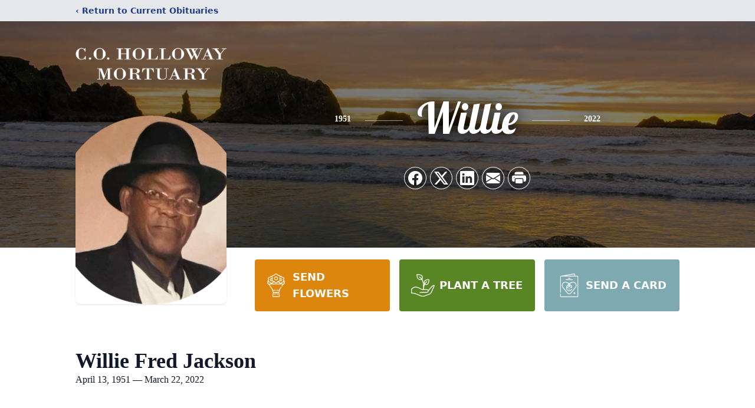

--- FILE ---
content_type: text/html; charset=utf-8
request_url: https://www.google.com/recaptcha/enterprise/anchor?ar=1&k=6LcgibMfAAAAAKp4ql3sGJHDhEcsr1CB6m7RB1wO&co=aHR0cHM6Ly93d3cuY29ob2xsb3dheW1vcnR1YXJ5LmNvbTo0NDM.&hl=en&type=image&v=PoyoqOPhxBO7pBk68S4YbpHZ&theme=light&size=invisible&badge=bottomright&anchor-ms=20000&execute-ms=30000&cb=y6452o5xdfw4
body_size: 48747
content:
<!DOCTYPE HTML><html dir="ltr" lang="en"><head><meta http-equiv="Content-Type" content="text/html; charset=UTF-8">
<meta http-equiv="X-UA-Compatible" content="IE=edge">
<title>reCAPTCHA</title>
<style type="text/css">
/* cyrillic-ext */
@font-face {
  font-family: 'Roboto';
  font-style: normal;
  font-weight: 400;
  font-stretch: 100%;
  src: url(//fonts.gstatic.com/s/roboto/v48/KFO7CnqEu92Fr1ME7kSn66aGLdTylUAMa3GUBHMdazTgWw.woff2) format('woff2');
  unicode-range: U+0460-052F, U+1C80-1C8A, U+20B4, U+2DE0-2DFF, U+A640-A69F, U+FE2E-FE2F;
}
/* cyrillic */
@font-face {
  font-family: 'Roboto';
  font-style: normal;
  font-weight: 400;
  font-stretch: 100%;
  src: url(//fonts.gstatic.com/s/roboto/v48/KFO7CnqEu92Fr1ME7kSn66aGLdTylUAMa3iUBHMdazTgWw.woff2) format('woff2');
  unicode-range: U+0301, U+0400-045F, U+0490-0491, U+04B0-04B1, U+2116;
}
/* greek-ext */
@font-face {
  font-family: 'Roboto';
  font-style: normal;
  font-weight: 400;
  font-stretch: 100%;
  src: url(//fonts.gstatic.com/s/roboto/v48/KFO7CnqEu92Fr1ME7kSn66aGLdTylUAMa3CUBHMdazTgWw.woff2) format('woff2');
  unicode-range: U+1F00-1FFF;
}
/* greek */
@font-face {
  font-family: 'Roboto';
  font-style: normal;
  font-weight: 400;
  font-stretch: 100%;
  src: url(//fonts.gstatic.com/s/roboto/v48/KFO7CnqEu92Fr1ME7kSn66aGLdTylUAMa3-UBHMdazTgWw.woff2) format('woff2');
  unicode-range: U+0370-0377, U+037A-037F, U+0384-038A, U+038C, U+038E-03A1, U+03A3-03FF;
}
/* math */
@font-face {
  font-family: 'Roboto';
  font-style: normal;
  font-weight: 400;
  font-stretch: 100%;
  src: url(//fonts.gstatic.com/s/roboto/v48/KFO7CnqEu92Fr1ME7kSn66aGLdTylUAMawCUBHMdazTgWw.woff2) format('woff2');
  unicode-range: U+0302-0303, U+0305, U+0307-0308, U+0310, U+0312, U+0315, U+031A, U+0326-0327, U+032C, U+032F-0330, U+0332-0333, U+0338, U+033A, U+0346, U+034D, U+0391-03A1, U+03A3-03A9, U+03B1-03C9, U+03D1, U+03D5-03D6, U+03F0-03F1, U+03F4-03F5, U+2016-2017, U+2034-2038, U+203C, U+2040, U+2043, U+2047, U+2050, U+2057, U+205F, U+2070-2071, U+2074-208E, U+2090-209C, U+20D0-20DC, U+20E1, U+20E5-20EF, U+2100-2112, U+2114-2115, U+2117-2121, U+2123-214F, U+2190, U+2192, U+2194-21AE, U+21B0-21E5, U+21F1-21F2, U+21F4-2211, U+2213-2214, U+2216-22FF, U+2308-230B, U+2310, U+2319, U+231C-2321, U+2336-237A, U+237C, U+2395, U+239B-23B7, U+23D0, U+23DC-23E1, U+2474-2475, U+25AF, U+25B3, U+25B7, U+25BD, U+25C1, U+25CA, U+25CC, U+25FB, U+266D-266F, U+27C0-27FF, U+2900-2AFF, U+2B0E-2B11, U+2B30-2B4C, U+2BFE, U+3030, U+FF5B, U+FF5D, U+1D400-1D7FF, U+1EE00-1EEFF;
}
/* symbols */
@font-face {
  font-family: 'Roboto';
  font-style: normal;
  font-weight: 400;
  font-stretch: 100%;
  src: url(//fonts.gstatic.com/s/roboto/v48/KFO7CnqEu92Fr1ME7kSn66aGLdTylUAMaxKUBHMdazTgWw.woff2) format('woff2');
  unicode-range: U+0001-000C, U+000E-001F, U+007F-009F, U+20DD-20E0, U+20E2-20E4, U+2150-218F, U+2190, U+2192, U+2194-2199, U+21AF, U+21E6-21F0, U+21F3, U+2218-2219, U+2299, U+22C4-22C6, U+2300-243F, U+2440-244A, U+2460-24FF, U+25A0-27BF, U+2800-28FF, U+2921-2922, U+2981, U+29BF, U+29EB, U+2B00-2BFF, U+4DC0-4DFF, U+FFF9-FFFB, U+10140-1018E, U+10190-1019C, U+101A0, U+101D0-101FD, U+102E0-102FB, U+10E60-10E7E, U+1D2C0-1D2D3, U+1D2E0-1D37F, U+1F000-1F0FF, U+1F100-1F1AD, U+1F1E6-1F1FF, U+1F30D-1F30F, U+1F315, U+1F31C, U+1F31E, U+1F320-1F32C, U+1F336, U+1F378, U+1F37D, U+1F382, U+1F393-1F39F, U+1F3A7-1F3A8, U+1F3AC-1F3AF, U+1F3C2, U+1F3C4-1F3C6, U+1F3CA-1F3CE, U+1F3D4-1F3E0, U+1F3ED, U+1F3F1-1F3F3, U+1F3F5-1F3F7, U+1F408, U+1F415, U+1F41F, U+1F426, U+1F43F, U+1F441-1F442, U+1F444, U+1F446-1F449, U+1F44C-1F44E, U+1F453, U+1F46A, U+1F47D, U+1F4A3, U+1F4B0, U+1F4B3, U+1F4B9, U+1F4BB, U+1F4BF, U+1F4C8-1F4CB, U+1F4D6, U+1F4DA, U+1F4DF, U+1F4E3-1F4E6, U+1F4EA-1F4ED, U+1F4F7, U+1F4F9-1F4FB, U+1F4FD-1F4FE, U+1F503, U+1F507-1F50B, U+1F50D, U+1F512-1F513, U+1F53E-1F54A, U+1F54F-1F5FA, U+1F610, U+1F650-1F67F, U+1F687, U+1F68D, U+1F691, U+1F694, U+1F698, U+1F6AD, U+1F6B2, U+1F6B9-1F6BA, U+1F6BC, U+1F6C6-1F6CF, U+1F6D3-1F6D7, U+1F6E0-1F6EA, U+1F6F0-1F6F3, U+1F6F7-1F6FC, U+1F700-1F7FF, U+1F800-1F80B, U+1F810-1F847, U+1F850-1F859, U+1F860-1F887, U+1F890-1F8AD, U+1F8B0-1F8BB, U+1F8C0-1F8C1, U+1F900-1F90B, U+1F93B, U+1F946, U+1F984, U+1F996, U+1F9E9, U+1FA00-1FA6F, U+1FA70-1FA7C, U+1FA80-1FA89, U+1FA8F-1FAC6, U+1FACE-1FADC, U+1FADF-1FAE9, U+1FAF0-1FAF8, U+1FB00-1FBFF;
}
/* vietnamese */
@font-face {
  font-family: 'Roboto';
  font-style: normal;
  font-weight: 400;
  font-stretch: 100%;
  src: url(//fonts.gstatic.com/s/roboto/v48/KFO7CnqEu92Fr1ME7kSn66aGLdTylUAMa3OUBHMdazTgWw.woff2) format('woff2');
  unicode-range: U+0102-0103, U+0110-0111, U+0128-0129, U+0168-0169, U+01A0-01A1, U+01AF-01B0, U+0300-0301, U+0303-0304, U+0308-0309, U+0323, U+0329, U+1EA0-1EF9, U+20AB;
}
/* latin-ext */
@font-face {
  font-family: 'Roboto';
  font-style: normal;
  font-weight: 400;
  font-stretch: 100%;
  src: url(//fonts.gstatic.com/s/roboto/v48/KFO7CnqEu92Fr1ME7kSn66aGLdTylUAMa3KUBHMdazTgWw.woff2) format('woff2');
  unicode-range: U+0100-02BA, U+02BD-02C5, U+02C7-02CC, U+02CE-02D7, U+02DD-02FF, U+0304, U+0308, U+0329, U+1D00-1DBF, U+1E00-1E9F, U+1EF2-1EFF, U+2020, U+20A0-20AB, U+20AD-20C0, U+2113, U+2C60-2C7F, U+A720-A7FF;
}
/* latin */
@font-face {
  font-family: 'Roboto';
  font-style: normal;
  font-weight: 400;
  font-stretch: 100%;
  src: url(//fonts.gstatic.com/s/roboto/v48/KFO7CnqEu92Fr1ME7kSn66aGLdTylUAMa3yUBHMdazQ.woff2) format('woff2');
  unicode-range: U+0000-00FF, U+0131, U+0152-0153, U+02BB-02BC, U+02C6, U+02DA, U+02DC, U+0304, U+0308, U+0329, U+2000-206F, U+20AC, U+2122, U+2191, U+2193, U+2212, U+2215, U+FEFF, U+FFFD;
}
/* cyrillic-ext */
@font-face {
  font-family: 'Roboto';
  font-style: normal;
  font-weight: 500;
  font-stretch: 100%;
  src: url(//fonts.gstatic.com/s/roboto/v48/KFO7CnqEu92Fr1ME7kSn66aGLdTylUAMa3GUBHMdazTgWw.woff2) format('woff2');
  unicode-range: U+0460-052F, U+1C80-1C8A, U+20B4, U+2DE0-2DFF, U+A640-A69F, U+FE2E-FE2F;
}
/* cyrillic */
@font-face {
  font-family: 'Roboto';
  font-style: normal;
  font-weight: 500;
  font-stretch: 100%;
  src: url(//fonts.gstatic.com/s/roboto/v48/KFO7CnqEu92Fr1ME7kSn66aGLdTylUAMa3iUBHMdazTgWw.woff2) format('woff2');
  unicode-range: U+0301, U+0400-045F, U+0490-0491, U+04B0-04B1, U+2116;
}
/* greek-ext */
@font-face {
  font-family: 'Roboto';
  font-style: normal;
  font-weight: 500;
  font-stretch: 100%;
  src: url(//fonts.gstatic.com/s/roboto/v48/KFO7CnqEu92Fr1ME7kSn66aGLdTylUAMa3CUBHMdazTgWw.woff2) format('woff2');
  unicode-range: U+1F00-1FFF;
}
/* greek */
@font-face {
  font-family: 'Roboto';
  font-style: normal;
  font-weight: 500;
  font-stretch: 100%;
  src: url(//fonts.gstatic.com/s/roboto/v48/KFO7CnqEu92Fr1ME7kSn66aGLdTylUAMa3-UBHMdazTgWw.woff2) format('woff2');
  unicode-range: U+0370-0377, U+037A-037F, U+0384-038A, U+038C, U+038E-03A1, U+03A3-03FF;
}
/* math */
@font-face {
  font-family: 'Roboto';
  font-style: normal;
  font-weight: 500;
  font-stretch: 100%;
  src: url(//fonts.gstatic.com/s/roboto/v48/KFO7CnqEu92Fr1ME7kSn66aGLdTylUAMawCUBHMdazTgWw.woff2) format('woff2');
  unicode-range: U+0302-0303, U+0305, U+0307-0308, U+0310, U+0312, U+0315, U+031A, U+0326-0327, U+032C, U+032F-0330, U+0332-0333, U+0338, U+033A, U+0346, U+034D, U+0391-03A1, U+03A3-03A9, U+03B1-03C9, U+03D1, U+03D5-03D6, U+03F0-03F1, U+03F4-03F5, U+2016-2017, U+2034-2038, U+203C, U+2040, U+2043, U+2047, U+2050, U+2057, U+205F, U+2070-2071, U+2074-208E, U+2090-209C, U+20D0-20DC, U+20E1, U+20E5-20EF, U+2100-2112, U+2114-2115, U+2117-2121, U+2123-214F, U+2190, U+2192, U+2194-21AE, U+21B0-21E5, U+21F1-21F2, U+21F4-2211, U+2213-2214, U+2216-22FF, U+2308-230B, U+2310, U+2319, U+231C-2321, U+2336-237A, U+237C, U+2395, U+239B-23B7, U+23D0, U+23DC-23E1, U+2474-2475, U+25AF, U+25B3, U+25B7, U+25BD, U+25C1, U+25CA, U+25CC, U+25FB, U+266D-266F, U+27C0-27FF, U+2900-2AFF, U+2B0E-2B11, U+2B30-2B4C, U+2BFE, U+3030, U+FF5B, U+FF5D, U+1D400-1D7FF, U+1EE00-1EEFF;
}
/* symbols */
@font-face {
  font-family: 'Roboto';
  font-style: normal;
  font-weight: 500;
  font-stretch: 100%;
  src: url(//fonts.gstatic.com/s/roboto/v48/KFO7CnqEu92Fr1ME7kSn66aGLdTylUAMaxKUBHMdazTgWw.woff2) format('woff2');
  unicode-range: U+0001-000C, U+000E-001F, U+007F-009F, U+20DD-20E0, U+20E2-20E4, U+2150-218F, U+2190, U+2192, U+2194-2199, U+21AF, U+21E6-21F0, U+21F3, U+2218-2219, U+2299, U+22C4-22C6, U+2300-243F, U+2440-244A, U+2460-24FF, U+25A0-27BF, U+2800-28FF, U+2921-2922, U+2981, U+29BF, U+29EB, U+2B00-2BFF, U+4DC0-4DFF, U+FFF9-FFFB, U+10140-1018E, U+10190-1019C, U+101A0, U+101D0-101FD, U+102E0-102FB, U+10E60-10E7E, U+1D2C0-1D2D3, U+1D2E0-1D37F, U+1F000-1F0FF, U+1F100-1F1AD, U+1F1E6-1F1FF, U+1F30D-1F30F, U+1F315, U+1F31C, U+1F31E, U+1F320-1F32C, U+1F336, U+1F378, U+1F37D, U+1F382, U+1F393-1F39F, U+1F3A7-1F3A8, U+1F3AC-1F3AF, U+1F3C2, U+1F3C4-1F3C6, U+1F3CA-1F3CE, U+1F3D4-1F3E0, U+1F3ED, U+1F3F1-1F3F3, U+1F3F5-1F3F7, U+1F408, U+1F415, U+1F41F, U+1F426, U+1F43F, U+1F441-1F442, U+1F444, U+1F446-1F449, U+1F44C-1F44E, U+1F453, U+1F46A, U+1F47D, U+1F4A3, U+1F4B0, U+1F4B3, U+1F4B9, U+1F4BB, U+1F4BF, U+1F4C8-1F4CB, U+1F4D6, U+1F4DA, U+1F4DF, U+1F4E3-1F4E6, U+1F4EA-1F4ED, U+1F4F7, U+1F4F9-1F4FB, U+1F4FD-1F4FE, U+1F503, U+1F507-1F50B, U+1F50D, U+1F512-1F513, U+1F53E-1F54A, U+1F54F-1F5FA, U+1F610, U+1F650-1F67F, U+1F687, U+1F68D, U+1F691, U+1F694, U+1F698, U+1F6AD, U+1F6B2, U+1F6B9-1F6BA, U+1F6BC, U+1F6C6-1F6CF, U+1F6D3-1F6D7, U+1F6E0-1F6EA, U+1F6F0-1F6F3, U+1F6F7-1F6FC, U+1F700-1F7FF, U+1F800-1F80B, U+1F810-1F847, U+1F850-1F859, U+1F860-1F887, U+1F890-1F8AD, U+1F8B0-1F8BB, U+1F8C0-1F8C1, U+1F900-1F90B, U+1F93B, U+1F946, U+1F984, U+1F996, U+1F9E9, U+1FA00-1FA6F, U+1FA70-1FA7C, U+1FA80-1FA89, U+1FA8F-1FAC6, U+1FACE-1FADC, U+1FADF-1FAE9, U+1FAF0-1FAF8, U+1FB00-1FBFF;
}
/* vietnamese */
@font-face {
  font-family: 'Roboto';
  font-style: normal;
  font-weight: 500;
  font-stretch: 100%;
  src: url(//fonts.gstatic.com/s/roboto/v48/KFO7CnqEu92Fr1ME7kSn66aGLdTylUAMa3OUBHMdazTgWw.woff2) format('woff2');
  unicode-range: U+0102-0103, U+0110-0111, U+0128-0129, U+0168-0169, U+01A0-01A1, U+01AF-01B0, U+0300-0301, U+0303-0304, U+0308-0309, U+0323, U+0329, U+1EA0-1EF9, U+20AB;
}
/* latin-ext */
@font-face {
  font-family: 'Roboto';
  font-style: normal;
  font-weight: 500;
  font-stretch: 100%;
  src: url(//fonts.gstatic.com/s/roboto/v48/KFO7CnqEu92Fr1ME7kSn66aGLdTylUAMa3KUBHMdazTgWw.woff2) format('woff2');
  unicode-range: U+0100-02BA, U+02BD-02C5, U+02C7-02CC, U+02CE-02D7, U+02DD-02FF, U+0304, U+0308, U+0329, U+1D00-1DBF, U+1E00-1E9F, U+1EF2-1EFF, U+2020, U+20A0-20AB, U+20AD-20C0, U+2113, U+2C60-2C7F, U+A720-A7FF;
}
/* latin */
@font-face {
  font-family: 'Roboto';
  font-style: normal;
  font-weight: 500;
  font-stretch: 100%;
  src: url(//fonts.gstatic.com/s/roboto/v48/KFO7CnqEu92Fr1ME7kSn66aGLdTylUAMa3yUBHMdazQ.woff2) format('woff2');
  unicode-range: U+0000-00FF, U+0131, U+0152-0153, U+02BB-02BC, U+02C6, U+02DA, U+02DC, U+0304, U+0308, U+0329, U+2000-206F, U+20AC, U+2122, U+2191, U+2193, U+2212, U+2215, U+FEFF, U+FFFD;
}
/* cyrillic-ext */
@font-face {
  font-family: 'Roboto';
  font-style: normal;
  font-weight: 900;
  font-stretch: 100%;
  src: url(//fonts.gstatic.com/s/roboto/v48/KFO7CnqEu92Fr1ME7kSn66aGLdTylUAMa3GUBHMdazTgWw.woff2) format('woff2');
  unicode-range: U+0460-052F, U+1C80-1C8A, U+20B4, U+2DE0-2DFF, U+A640-A69F, U+FE2E-FE2F;
}
/* cyrillic */
@font-face {
  font-family: 'Roboto';
  font-style: normal;
  font-weight: 900;
  font-stretch: 100%;
  src: url(//fonts.gstatic.com/s/roboto/v48/KFO7CnqEu92Fr1ME7kSn66aGLdTylUAMa3iUBHMdazTgWw.woff2) format('woff2');
  unicode-range: U+0301, U+0400-045F, U+0490-0491, U+04B0-04B1, U+2116;
}
/* greek-ext */
@font-face {
  font-family: 'Roboto';
  font-style: normal;
  font-weight: 900;
  font-stretch: 100%;
  src: url(//fonts.gstatic.com/s/roboto/v48/KFO7CnqEu92Fr1ME7kSn66aGLdTylUAMa3CUBHMdazTgWw.woff2) format('woff2');
  unicode-range: U+1F00-1FFF;
}
/* greek */
@font-face {
  font-family: 'Roboto';
  font-style: normal;
  font-weight: 900;
  font-stretch: 100%;
  src: url(//fonts.gstatic.com/s/roboto/v48/KFO7CnqEu92Fr1ME7kSn66aGLdTylUAMa3-UBHMdazTgWw.woff2) format('woff2');
  unicode-range: U+0370-0377, U+037A-037F, U+0384-038A, U+038C, U+038E-03A1, U+03A3-03FF;
}
/* math */
@font-face {
  font-family: 'Roboto';
  font-style: normal;
  font-weight: 900;
  font-stretch: 100%;
  src: url(//fonts.gstatic.com/s/roboto/v48/KFO7CnqEu92Fr1ME7kSn66aGLdTylUAMawCUBHMdazTgWw.woff2) format('woff2');
  unicode-range: U+0302-0303, U+0305, U+0307-0308, U+0310, U+0312, U+0315, U+031A, U+0326-0327, U+032C, U+032F-0330, U+0332-0333, U+0338, U+033A, U+0346, U+034D, U+0391-03A1, U+03A3-03A9, U+03B1-03C9, U+03D1, U+03D5-03D6, U+03F0-03F1, U+03F4-03F5, U+2016-2017, U+2034-2038, U+203C, U+2040, U+2043, U+2047, U+2050, U+2057, U+205F, U+2070-2071, U+2074-208E, U+2090-209C, U+20D0-20DC, U+20E1, U+20E5-20EF, U+2100-2112, U+2114-2115, U+2117-2121, U+2123-214F, U+2190, U+2192, U+2194-21AE, U+21B0-21E5, U+21F1-21F2, U+21F4-2211, U+2213-2214, U+2216-22FF, U+2308-230B, U+2310, U+2319, U+231C-2321, U+2336-237A, U+237C, U+2395, U+239B-23B7, U+23D0, U+23DC-23E1, U+2474-2475, U+25AF, U+25B3, U+25B7, U+25BD, U+25C1, U+25CA, U+25CC, U+25FB, U+266D-266F, U+27C0-27FF, U+2900-2AFF, U+2B0E-2B11, U+2B30-2B4C, U+2BFE, U+3030, U+FF5B, U+FF5D, U+1D400-1D7FF, U+1EE00-1EEFF;
}
/* symbols */
@font-face {
  font-family: 'Roboto';
  font-style: normal;
  font-weight: 900;
  font-stretch: 100%;
  src: url(//fonts.gstatic.com/s/roboto/v48/KFO7CnqEu92Fr1ME7kSn66aGLdTylUAMaxKUBHMdazTgWw.woff2) format('woff2');
  unicode-range: U+0001-000C, U+000E-001F, U+007F-009F, U+20DD-20E0, U+20E2-20E4, U+2150-218F, U+2190, U+2192, U+2194-2199, U+21AF, U+21E6-21F0, U+21F3, U+2218-2219, U+2299, U+22C4-22C6, U+2300-243F, U+2440-244A, U+2460-24FF, U+25A0-27BF, U+2800-28FF, U+2921-2922, U+2981, U+29BF, U+29EB, U+2B00-2BFF, U+4DC0-4DFF, U+FFF9-FFFB, U+10140-1018E, U+10190-1019C, U+101A0, U+101D0-101FD, U+102E0-102FB, U+10E60-10E7E, U+1D2C0-1D2D3, U+1D2E0-1D37F, U+1F000-1F0FF, U+1F100-1F1AD, U+1F1E6-1F1FF, U+1F30D-1F30F, U+1F315, U+1F31C, U+1F31E, U+1F320-1F32C, U+1F336, U+1F378, U+1F37D, U+1F382, U+1F393-1F39F, U+1F3A7-1F3A8, U+1F3AC-1F3AF, U+1F3C2, U+1F3C4-1F3C6, U+1F3CA-1F3CE, U+1F3D4-1F3E0, U+1F3ED, U+1F3F1-1F3F3, U+1F3F5-1F3F7, U+1F408, U+1F415, U+1F41F, U+1F426, U+1F43F, U+1F441-1F442, U+1F444, U+1F446-1F449, U+1F44C-1F44E, U+1F453, U+1F46A, U+1F47D, U+1F4A3, U+1F4B0, U+1F4B3, U+1F4B9, U+1F4BB, U+1F4BF, U+1F4C8-1F4CB, U+1F4D6, U+1F4DA, U+1F4DF, U+1F4E3-1F4E6, U+1F4EA-1F4ED, U+1F4F7, U+1F4F9-1F4FB, U+1F4FD-1F4FE, U+1F503, U+1F507-1F50B, U+1F50D, U+1F512-1F513, U+1F53E-1F54A, U+1F54F-1F5FA, U+1F610, U+1F650-1F67F, U+1F687, U+1F68D, U+1F691, U+1F694, U+1F698, U+1F6AD, U+1F6B2, U+1F6B9-1F6BA, U+1F6BC, U+1F6C6-1F6CF, U+1F6D3-1F6D7, U+1F6E0-1F6EA, U+1F6F0-1F6F3, U+1F6F7-1F6FC, U+1F700-1F7FF, U+1F800-1F80B, U+1F810-1F847, U+1F850-1F859, U+1F860-1F887, U+1F890-1F8AD, U+1F8B0-1F8BB, U+1F8C0-1F8C1, U+1F900-1F90B, U+1F93B, U+1F946, U+1F984, U+1F996, U+1F9E9, U+1FA00-1FA6F, U+1FA70-1FA7C, U+1FA80-1FA89, U+1FA8F-1FAC6, U+1FACE-1FADC, U+1FADF-1FAE9, U+1FAF0-1FAF8, U+1FB00-1FBFF;
}
/* vietnamese */
@font-face {
  font-family: 'Roboto';
  font-style: normal;
  font-weight: 900;
  font-stretch: 100%;
  src: url(//fonts.gstatic.com/s/roboto/v48/KFO7CnqEu92Fr1ME7kSn66aGLdTylUAMa3OUBHMdazTgWw.woff2) format('woff2');
  unicode-range: U+0102-0103, U+0110-0111, U+0128-0129, U+0168-0169, U+01A0-01A1, U+01AF-01B0, U+0300-0301, U+0303-0304, U+0308-0309, U+0323, U+0329, U+1EA0-1EF9, U+20AB;
}
/* latin-ext */
@font-face {
  font-family: 'Roboto';
  font-style: normal;
  font-weight: 900;
  font-stretch: 100%;
  src: url(//fonts.gstatic.com/s/roboto/v48/KFO7CnqEu92Fr1ME7kSn66aGLdTylUAMa3KUBHMdazTgWw.woff2) format('woff2');
  unicode-range: U+0100-02BA, U+02BD-02C5, U+02C7-02CC, U+02CE-02D7, U+02DD-02FF, U+0304, U+0308, U+0329, U+1D00-1DBF, U+1E00-1E9F, U+1EF2-1EFF, U+2020, U+20A0-20AB, U+20AD-20C0, U+2113, U+2C60-2C7F, U+A720-A7FF;
}
/* latin */
@font-face {
  font-family: 'Roboto';
  font-style: normal;
  font-weight: 900;
  font-stretch: 100%;
  src: url(//fonts.gstatic.com/s/roboto/v48/KFO7CnqEu92Fr1ME7kSn66aGLdTylUAMa3yUBHMdazQ.woff2) format('woff2');
  unicode-range: U+0000-00FF, U+0131, U+0152-0153, U+02BB-02BC, U+02C6, U+02DA, U+02DC, U+0304, U+0308, U+0329, U+2000-206F, U+20AC, U+2122, U+2191, U+2193, U+2212, U+2215, U+FEFF, U+FFFD;
}

</style>
<link rel="stylesheet" type="text/css" href="https://www.gstatic.com/recaptcha/releases/PoyoqOPhxBO7pBk68S4YbpHZ/styles__ltr.css">
<script nonce="jpi0SJQ_pX6vD88XZTNZuw" type="text/javascript">window['__recaptcha_api'] = 'https://www.google.com/recaptcha/enterprise/';</script>
<script type="text/javascript" src="https://www.gstatic.com/recaptcha/releases/PoyoqOPhxBO7pBk68S4YbpHZ/recaptcha__en.js" nonce="jpi0SJQ_pX6vD88XZTNZuw">
      
    </script></head>
<body><div id="rc-anchor-alert" class="rc-anchor-alert"></div>
<input type="hidden" id="recaptcha-token" value="[base64]">
<script type="text/javascript" nonce="jpi0SJQ_pX6vD88XZTNZuw">
      recaptcha.anchor.Main.init("[\x22ainput\x22,[\x22bgdata\x22,\x22\x22,\[base64]/[base64]/[base64]/[base64]/[base64]/[base64]/KGcoTywyNTMsTy5PKSxVRyhPLEMpKTpnKE8sMjUzLEMpLE8pKSxsKSksTykpfSxieT1mdW5jdGlvbihDLE8sdSxsKXtmb3IobD0odT1SKEMpLDApO08+MDtPLS0pbD1sPDw4fFooQyk7ZyhDLHUsbCl9LFVHPWZ1bmN0aW9uKEMsTyl7Qy5pLmxlbmd0aD4xMDQ/[base64]/[base64]/[base64]/[base64]/[base64]/[base64]/[base64]\\u003d\x22,\[base64]\x22,\x22JMK7f8Koa2lII8OREml2NjLCoC7DhwZ1I8Odw4DDqMO+w5QAD3zDq3YkwqDDvxPCh1BfworDhsKKKwDDnUPCjcOGNmPDtHHCrcOhEMOBW8K+w7PDtsKAwps4w53Ct8OdSjTCqTDCpF3CjUNUw5vDhEAtZGwHPcO1ecK5w7nDrMKaEsOgwqsGJMOEwr/DgMKGw4HDtsKgwpfCoT/CnBrCiUl/MGzDpSvClCzCmMOlIcKdbVIvCXHChMOYEEnDtsOuw7DDksOlDQIlwqfDhS7Dh8K8w75Uw5oqBsK0OsKkYMK5BTfDknDCrMOqNE1hw7d5wq9kwoXDqm85fkcOHcOrw6FyTjHCjcK9WsKmF8K2w6pfw6PDjQfCmknChB/DgMKFGMKWGXpYMixKQsKfCMOwFcOXJ2Qkw7XCtn/DlMO8QsKFwrTCq8OzwrpcWsK8wo3CmRzCtMKBwpLCsRV7wqpkw6jCrsKaw6DCim3DsiU4wrvCq8KQw4IMwqrDmy0ewoLClWxJBcOFLMOnw7Fuw6lmw67CosOKECFcw6xfw77CiX7DkGXDkVHDk1sEw5lySsK2QW/DuAoCdVwgWcKEwrzCsg5lw4vDoMO7w5zDtXFHNVE0w7zDomHDtUUvJD5fTsKqwqwEesOIw7TDhAs1JsOQwrvCpcKYc8OfCsOZwphKUMO8HRgMcsOyw7XCp8KbwrFrw6sBX37CtjbDv8KAw43DrcOhIyFBYWoNA1XDjWrCjC/[base64]/DoSrClsKVW2FgwoTCgCzCiV7CtDBTFsKUSMOSN17Dt8KiwrzDusKqRDbCgWUKL8OVG8OAwqBiw7zCvsOMLMKzw47CgzPCsj7ChHEBc8KwSyMVw7/[base64]/Cs8KfP8KBwqTCmsO8UMOqWMKKwofDvMKfwrYyw7U/[base64]/Cu0nDtsKCfR7DtSzCpcO+w6dNGz7Du2NswqETw4kgMQbDjsOEw7Nsc1bDg8K5cB7CgXEGwqHDnWHCh0HCuR06wr/CpDDDiAYgLEQ0woHCiXrCrsOLKQJoccO7NWDCusOHw4nDhS3Dh8KGZW8Bw7xQw4ROCHDDvyfDvsOFw7EGw4XCigjDvD93wqfDrRhlFmocwrc2wrLDgMOaw6psw7tZfsKWXiYFBS5mdXvCm8Ktw7hVwqoXw7bCnMOLacKaNcK+K3zCqUHCtsO/JS0xCyZyw5tQBmTDm8ORbcKTwoDCukzCj8Klw4TDh8Krw4/[base64]/CjCEewrATa2PCp8O/wrDCjB7CrBbDpRcvw5TDh8KHw5A3w5h0Q2HCh8Kdw5/DusOSfsKXLsO1wo5rw5YeTijDp8KvwqjCogU/VHDCu8OGUsKtw7pMwoTCoEBeGcKKPMKqeWDCp1YePFHDvE/[base64]/DscK1MzJjIQLCr3zDk8KFw7bCvMOtw7jCmcOqd8KFwofDkzbDoDbDpUIdwobDr8KOBsKZFMKKWWElwr9zwogacRnDoCh4w6DCqCzChWhawrPDrz/[base64]/w5LDnMO9SEIjC8KWwprDkMOmw4clZWcRwpQlWgfDpgbDnMO6w67CqsKVbcKtajfDui9wwrEtwrEDwpzCnQzCtcOdbTjCuh/DjsKBw6zCuT7DhhjCjcO2woUZBjDCmTA0wrZ0wqx8w6FiccOxEABVw7TCjcKPw7nCkBvCjRrCp0LCimXCoBVxRMO7HGhTAcKow7/Dk2kZw4jCvUzDhcKYNMK1A3DDu8KdwrvCsQXDmTghwo/CjgMwEFFdw78LGsKoF8Okw7DCvnzDnmHCj8KXC8K6BT8NaxwswrzDusOAw5LDvkV6ZVfDsDYpUcKaSkVdRzXDsUXDhy4EwpMuwqkAO8KAwrBnwpYEw6xHK8O0SzRuAxfCiQ/CjjE+BAUXUkHDh8Kew6tow6zDgcKUwohAwrXCp8OKKid/w7/CijTCo2NLesOpcsKFwrjDncKAw6jCnsOHVXTDrMKteW3DrjcBfUZKw7RFwoYbwrTCjsO/wqDDosKXwoc9HQHDr1dUw6fCksK6KiF4w4Bzw4Vxw4DCk8KWw5LDu8OJYxQYw68UwrVxOj/Cp8KuwrV3wohOw6xQUSrCs8OpJiE2ExTCtsKaC8Ofwq/DksO5LsK5w5MvM8KhwqZPwqLCrsKrCWhBwrkNw4R5wr0Nw6bDu8KdV8Kjwo57XjjCunRYw4EUdkIbwoMsw6bCscOsw6XDrcOaw4pUwq1RCXfDnsKgwrHDsGzCosO1TcKmw4XCk8O0csKtE8KwWhPDv8K/[base64]/DrkZ3w7PDmR7DqcK1wqILw4zDgzfDu2ZEwpxoE8Oww57DkRXDisK3wrfDucOqw4QSEcOZwqQ/F8K9S8KpUcKpwrzDtTFiw4JWeWI0CH4gTDPDhsKdPAfDosOta8OLw6HCpljChMOoQzMXWsOVaz9KEMKZaGjDkg0/bsOnw73ClMOoK0bDnDjDpsOnwqDDnsO1VcK9wpXCoiPCssO4w5BAwoB3TgbDmy9HwrdQwr17Cl1bwpHCl8KNN8OKR1XDnxIbwoTDrcKewobDrFtOw5DDlsKFV8KKWTxmQAjDjFIKRcKOwq3DrE4oMBhwR13CkkvDtEJVwqsAN1HClxDDnkRIFMOiw4PCn0/CnsOuQXNMw4t4e31mwrfDkcKkw4Ifwocdw5t4w73DljdPK0jDk0N8d8OMKMOgw6LDrALDgC3CtRJ8Y8OswoIqAx/Ch8OywqTCqxDCsMOBw4/DnWdyGyfDgRrDqsKowr1yw6LCoG5jwpTDi1MBw6jDtFJ0HcOGR8OhAsK9wopJw5nDlsOfLlLDvw/[base64]/w5NQwoV/[base64]/[base64]/wqA+wpRtw4ctUBnCicKYwpbDv8Kkw7zCmybDgsKBw4kXOjM/w4Ynw54uEz/[base64]/[base64]/DgRc4f3k3wp13w4TDtMO4wp8tEMKYJ0k6EMOGGMO0esKFwp9uwr1IQMORLnttwofCtcKZwoDDoBR2Wn7DikEkAcK5bTTCoWPDtSTCv8KhdcOAwo3CvsO2RMOHW0DCi8KMwph5w6kLasO/w5jDrh3DqsO6dyFdw5MvwonCl0HDlQDDpGwKwr1lZAnCp8OTw6fDssKYXsKvwrDCsArCiww3c1nCuVExNk9UwpDDgsOCccOlwqsEw4nCriTCosO5JRnCrsOYwovCjE4Uw5ZbwqXCkW3DjsOvwpEmwqVoKi3Diw/Cs8K2w7Z6w7zCosKDw7DCg8ObVQ0GwoPCmwRFCDTChMK/NsKlYcKrwpQLdsKUOsOLwqkvOUwjRAtnw4TDji7ConYsV8OlTk3Dl8KUAmDCncK8c8OAw71kJGPCpw1uXD/DmCpAwot0wr/[base64]/DkcKZFld7dcKmwoMOw7nDmRbDo1PDlcK8wqgAJwINZyg8wohWw7k9w6ZVw6dNM2A8JUHCrz4WwoNNwodVw77CvcODwrXDnQLCncKSLmDDmCjDk8K/wr5GwrBPY2fCpsOmOAZ4Elp4KGPDjQRqwrTDhMOdZ8Oyb8KWeS4Uw4MAwq/DqcOVwrdfIMOywpVaJcOAw58Bw4JfCxkCw73Cl8OHwpjCvMK/XsOxwo0SwonDrMO3wrZnwqAEwqPDr0w1QQHCnsKCe8O4w7ZbQsKOCcKbPm7Dn8OALRIrwq/Cr8OwfMKdLjjDih3CjMOUF8KXNMKWU8O8wopVwq7Di34tw7UbRcOqwoHDrcOZXjMRw5XCrsOOdMK2U04qwpltUcOxwpZ2I8KbMsOCwrYsw6TCpEwVCMKdAcKPKmvDi8KLW8O4wqTCgi8RLFNqHwICDgx2w4bDnzg7SsKQw4nDs8Omw7TDtcKSS8O7woTCq8OOw7/[base64]/Dp8O2w6sVaMO8wozChcK9w7zDpQTCpRl0DknCi8OOOx4MwpcGwopiw6LCulV3KcOKTlQuOm7CosKjw63DgndGw4w3E2x/BjI7w4sNPjMgw61rw7gLJQdBwq7Cg8Kxw7XCgMKCwphrD8Olwq7Cm8KBAxLDtUPCpcO8G8OIY8Ouw6vDi8O4dQJddw/[base64]/csK+CsOGwqpGw57DujvCpMOAw4nCunXCs0tXEVDCqsKIw7slw7PDqWHCpMOsf8KNNcK4w5vDrsO4woN4wrPCvDjClMOlw6PCkkzDj8OlbMOAGcO0KDjCjMKDOsKuCTFQwr17w6rDvFzDkMOaw4xVwrwPekV3w6/Dr8Opw6/[base64]/DusKmwo/ChQ06w5rCpsKzw4g0FMO0R8OYIsODcRB3TMOcwpvCj1I5c8OAVW4nXibDkGPDtcKtJVhsw7vDkXVfwrx6GgLDunJMwqjCviLCn0UWXGx0w7bCgW1ya8Okwpwlw4zDhB4Fw6HDmypbQsO2d8KZMsOLDMOGSUDDqyxPwovCijvDjDNORMKIw5M/wpLDusO0ccOyX0/Cr8Oba8OYcsKBw6PDtMKNChdbWcO5w5bDuVTChXsAwrITRMKawqHDs8OoASZcd8O9w4jDinU6cMKEw4jChFvDncOKw54melEBwp/Dln/[base64]/CjTbChsO1ecOPwqnChsODwo/DuMOjw5fDvU0AK8OKdFPDgV0uw77CqX0Iw4ZdIhLCkwvCnlPCp8OYJsOENcKUdsOCRyJFKCo9w69zMMKdwr3Culkuw40KwpLDm8KRYsKtw5lIw5PDjh3CgCRDCQXDlljCqzYmw4plw7UIZ2XChsOMw43CjcKVw4IAw7fDv8KMw6dHwqsbE8O/KcKiLsKjbsKtw57CpsOUworDhsKTPh5jIDdmwrPDo8KwFm7CtxNtCcO5ZsOhw6TCi8OTLMOzBMOqwpDDkcOfw5zDicOxLnlKw65gw6sbMsOaWMO5QMKRwptNLMK/XHrCslXCg8KHwp88DljCuDnCtsOESsKACMOyMsOrw7QDXsKsbThgSy/[base64]/w6bDjWYLwqETwrh7YkPCrsO6LMONw5QzwovCl8K5w7vCmkXDrMK0dMKvw4/DlcK+dsO6wqbCoUfDqMOTDHPCunpEVMO1wp/[base64]/CvsKuwrELw5zCtks0McOrYR7Dj8KDHMO+w6B8w6ooAV7Dn8KyCwXCgVlTwqAMRcOKwp3DnSDDkMKmwpZZwqDDkxJuw4Isw5vDtgDDi0/[base64]/WcOIej/DpGZGFHVOO1LDu21hAirCsMOADmEbw7NpwoIhXXoJGsOXwpTCp2jCn8Ome0TCoMKoM2YXwohowq1rVsK+QMO+wrUHwqjCt8O6wodQwo1iwoofSw/DlnTCtsKpJRF5w6TCnQTCjMKEw44WLcOBwpbCpH4vJsKRIVfCi8OuXcOPw6E/w7hywp5tw4MBJsOEQDg3wohrw4PDqsOnYV8Jw6nCiEAjBMKYw7vChsOCw70UQ0PDmMK1TcOSRTnCjAzDsFzCqcKwOBjDpCjCj2PDu8KGworCv2U7BGt6URYLXMKXP8Kqw7zCjFbDnw8tw6vCmSVoEUXDgyrDq8OHwrTCtDEEVMONwpsjw6FJwonDjsKHw5cbacONARg/w4o/w4TDkcKXZXc9BD8dw4IEwpULwp3CnEzChsK4wrQCAcK2wrLCg2jCshvDq8KLQxDDgzx9QRzDlMKbZQM4YRvDk8O2ejN/YsOTw7p1GMO8wqTCpDHCiBZyw54mDlhgw5UuYH3DrCbCtSzDosOpw7XCnDEEf1nCsHYMw4nCgMKvfG5IKk3DqwhXe8K4wo7CpmnCkATDnsOtwp7CpBPCiGbDh8ONwr7Co8OpeMOxwr4rDTA2BTHCm17CunBgw47DpsOuXAE6CcOhwoXCox7Cny9swoLDnUZVS8KwJX/[base64]/DncK5wpEcQGtjwpDDoTvCsH5hw63DrV/DhxoBwpfDpgfCrTw+wp7CkGzDrsOUMcKuQ8KowqLCsTzDvsOKNcOceXBNwr/DjG7CnMKNw6rDm8KBRsOhwqTDiUBpH8K1w7zDvMKnc8OZw6nCo8ODP8KBwrd4w6VcbzdEA8OQGsKTwr9ewqkBwrNtZFBJPkLDhB3Du8KlwoIMw48DwqbDhFtYPlfDj0MzHcOuEX9EQcKtHcKgwqbCmsOxwr/[base64]/[base64]/CgcKJYT5GeX8tw7ECw5/DuSDDjcO+LMOgZG3Dk8ObLA/DocKIBDwdw5/CuHrDoMOsw4/DnsKKwqkzwrDDo8KOZUXDvU3DjX4qw5o3w5rCuA5Lw5PCqBLCuCZMw6fDuCclMcO/wpTCsynDkiBowqQjwpLCnsOMw5wDMUdwPcKZA8KhD8OswosDw4bCtMKaw7chIV8wKsKXPygHDn4rwoXDijfCt2dubh5kwpLCgSdpw4vCkWodw5jDtQ/[base64]/[base64]/Cp8KiGgPDuUjDn8OCVsOUw4h6NWk0b1/Dg2N9wq/DuV9SUsOdwrDCqcORCSUxw6gIwrjDtSjDhGIewo09GMOFCRFQwpPCiWDCskBxcTvDgBlBVcOxF8OJwq/[base64]/CgXDDozU0wpQww7zClMO8dkLDpcOaPkjDncOAHsKZRmfCugB+w41pwq3CuyIMEsOKFjsxwpsdRsKpwr/DrF3CumzDs3HChMOtwpvDo8KhW8OXU24Mw4JuJUshasOeeXPCisOYCcOpw6AmFyvDuXs9Z3TDgsKOw44KF8KRQSMJw4cSwrU0wq12w5zCmVnCgcKOGk44NsO4J8OuIsOAbm51wobDnUwtw5M6AizCq8Oiw78XVEpvw7UNwq/Cr8KiB8KkGikZXWXCl8K2FsO9QsO7Y280FVPDjsOlQcO1w5LDgy/DiU16enrDqWYSeFBuw47DiWfCkR7Do3jCtcOFwonDsMOERMOjBcOSwoBrTV9hfsKEw7zCmcKyCsOTJ08+BsKMw7Rbw5jDomBcwqLDssOrwpwEw6ljw5XCmjbDn07Dm2LCqMKjZcKKSTJgwq/DgGTDkEgsWGfCpzrCt8OMwprDqcO7b2dgwqTDpcKQaVHCtsOiw7RPw51xJsK8M8O+eMO1wpsLX8Kkw4t4w4LDp2BTC2xcDMOgw45fPsOMThUiMm4EY8K2Y8OTwpMGwrkAwrdOdcOSaMKPJcOOUU/Cqg92w5BKw7fCtcKRDTZ0eMOlwoApK33DhmvCuCrDmzpDaADCjDp1d8KBMsKxbUXCnsKkwrHClhrCosO8w5Q5KTRqw4J9wrrDsTFJw4DDvAUDXT/CscKcJGcbw70fwqImw5HCig99wrbCisKnJAcmHAoEw7ACwo7CogEzVcKrby4xwr7CmMO1XcKRGCHCn8OJKMKQwoXCrMOqAzZSVk8Ww77Cj0IJwobCisONwqfClcO6DCDCklEoQXw5w7bDicOxXzdiw7rCnMKVRUA/OsKMPDZDw7hLwoxnB8KUwqRGw6PDj0PCpMKKK8KVDUEbOE0yYcOgw7ALR8OiwrkBw40oZUQ9wrDDrGpgw47DqF7DjsKRHMKFw4BQYMKQBMOAWcO5w7TDinR8wqnCssO/w4Utw53DlsOUw4XCoFDCksO/[base64]/CqgM9DMKBRTd8w43DlcKBasOtw7xXw4F5w5HDjHbDusOEDsOSU0FBwqZZw44GR3cUwpN+w6TCrAYNw5BGUMOnwrHDrsOkwrJFacK5TyQLwq80RcO2w6fCkh/Dqk0DLhpPwoQNwo3Di8Kdw4jDgcKzw7LDvsKnWsORw6HDpkQYZsKhEcK/wqN0w5fDjsOQYGzCtcOsECHCqsOlccK1AAhnw4/CtAfDknfDlcKCw7XDt8KXKCAlIMO1w6Y6R1Ffwo7DqDlOZMKfw5rCosKOHk/DsRBnGgTCoijCp8KEwoHCsQ7Cr8KYwq3Dr03CgmfCsWMTGMK3J0EwQh/[base64]/wpnDszPCqcKhwoQMw75/wqHDvsOQw6ByYXTDqMOhwoHDoU/DtsKHU8KBw6jDl2bCjmzCgMOiwpHDkTxIOcKEIT/ChTHDtsOqw7zCnxIgM2jCrGnDlMOFF8K3w77Dmh7CuXnCmB02w5jCj8KXRGTCmjwiPRTDhcOlTcKSNnbDhRnDssKHQ8KCM8O2w7DDvnEGw43CtcK3MA8Uw6fDuirDmkdRwo5vw7XCpGlKZV/CvXLCpxIRJX3Dk1HDj1bCtxnDnQsRRytEL1/DiSouKk4gw5VJbcO6elYmQFvDuHVgwr1OfMO/aMOxaXZzYcOTwqDCoGxEdMKZTMO5RMOgw4Unw4F7w7bCungkwoVDwqnDoS3CgMKcCy/[base64]/CjDMrKwLChcKrw5wOTEJsL1DCixvDplF+wpRxwqfDkH99wpXCrjLCpWTCiMK9QgXDun/DsDQ/cEjCo8KvU1d8w7DDuHLDoi/DvgJLw5XCjcOBwrzDkC5gw5oKT8KMB8ONw4XCmMOEesKKbMODwq/[base64]/[base64]/CnMOGGsKzwrNIXsKJw5kYwp8xeMKabcO7XDzClmDDqUvDj8KwaMOKwq1XV8Kpw7Uwb8OvD8OxWCXDnsOuKhLCpRfDgcKxQirCmA4uwo0nwpXCosOwOQXDoMKKw68jw6DDhCnDmTTCo8O1IUkfd8K5ZsKOwo/Cu8KJZsOxXA5FOjQqw7HCp0DCucOFwo7DqMOaCMO/UQzCtBh8w6DCqMO7wrLDjMKMMTTDjR09wrjCkcK1w59nRg/ClgkQw4xjw6bDuhw1LsKFTxPDu8OIwo18clNvasKIwqM9w57CjcOxwp8Iw4LDpSoTwrdfNsOOA8KswopPw6rDlcOYwqLCnCxsBBXDunJMPsOqw5/CvHlnB8K7FMKawo/Cqkl8BSPDpsK6UCTCoDM7F8Kfw4PDq8KGfhPDuGLCn8O8DsO9HlPDo8OFNsOcwovDvBoVwo3CjMODecKOTsKUwrvCnAYMYFnDiCvCkT9Nw7QZw5HCssKABMKvRcOBwodOKDYrwrzCqcKmw4vCpMOOwocfHzpsAcONGMOMwrxycBRdwrB4w7/Dv8Ohw5A3w4HDtwh4wrDCmkQUw4/[base64]/SF08F8OAwrkJdcOpwrbCiMKYw4c6TCVnwpfDvEHCpsOiQR9OHEnCnB7DkwIBT1xqw5vDm1dbcsKiRcKtAAPDk8KPwqnDhx/Cq8OPNk7CnsKAwqlPw5grTB56Vy/DgsOVFMOXd2BbA8Ozw7pswqnDuC3DsXwTwpfCnsO/B8OMC2TDrHJXw4Nlw6/DhMKHCGzCn1dBGcO3wo7DvMKGe8Ocw6nDvFnDjBoTFcKoYj1UXcONLsOnwpwgwowdw4bCl8O6w6XCilhvw4nCmAs8b8Ocwr5lL8KqYx0eRMODwoPDq8O6w7vDpEzCksKzw5rDv3zDog7Di0DDsMOpEWXDk2/CtDXCrkBRwrMrw5JuwoTDrmAqwoDCnGhaw5DDuxTCrnjCmwXDmsKhw4E0w77Ds8KJFgnCp1DDhBVmLnvCosO9wpDCvcOyO8Kfw6wlwrrDoyYOw4/CkCRtTMKOwprCgMK8I8OHwpc0w4bCjcODYMK/w67Chx/Cg8KMDEJTVhJzw6HDtijClMKxw6N9w5/[base64]/RcKAIMO+LMKNwpDDpmzDhwJLwofDrMOEw5DDqwfCh2gGw6gnSH/[base64]/QyzDg8O9YXDDoMK0dDHCuEXDhMKTNsK5VXwKw4nCrHppwqwLwpIdwoXDqj/Dm8K0DcKyw4cJbwQ6A8O0aMKYCGvCrGRpw60BY2NrwqzCucKZUwDCoG3CmsKnAE3DisO0aA9fR8KSw4/Dnx9ew5jDm8Kaw4HCqw8kVcOpPxgcbhpZw70rMVNTQMKfw7dJIX1/[base64]/[base64]/CpSwQXBvDtXpLwqTDimfCmsKlwocsWMKlwoBYLhTDpjvDhmxZNMKRw60bdcOMKxk7MzZeLBjCn29HCsOLE8OowrRTJnUvwrQ9wpbCoF1xIMO1XMKoVDDDqxFufcOiw5bClMOTBMObw4tkw6/DrCISBlY0M8O5M0PDpcOJw5UHIcOTwpw3FFQWw7LDmcOgwozDn8KHGsKvw68lc8KLwqzDjjjDucKfV8K8w6IowqPDpgEjSTrCgcKACmpqHcOSLDBLADzDiyvDjcORw7PDhQsuPRFzHX/[base64]/[base64]/w6jCgz/[base64]/[base64]/[base64]/DsUtfwpsPwqvDssKSw4XCujlOw5/[base64]/wq1Kw5/[base64]/DnsO9IsKqwpw+LSXCrjjCm8OWwpjCoMKQw6nCs2zCgMOIwoPDq8Ojw7nCrsOAPcKGZh41MWDCmMOVwp/DmyRiYhd0EsOKCQobwpLChDfCgcOaw5vDi8K4w5bCvT/[base64]/ClsKiw5A1wq7CqMONdcOVNsKabsKKw7HDtcO3wpA9RRIiMW5GEMK8w67Dq8KowpbCjMOww4hmwp1HL3FYeGnDj3xfwpgcJ8K3w4LCjxHDqsOHexvCjcOzwoHCjMKKOsOaw5XDhsOHw4jClkrCoXMuw57CuMOswplnw4k6w57CqcK9w5wcdcK/LsOYSMKww63DiUEZSG4xw7bCvxMCw4HCl8Kcw4w/b8Kkw5EOw4nCisKOw4VVwrguawRRcMOUw6FdwqF0SlTDncKaBQoww6wOOkDCjsKDw7BYf8KNwpHDjHB9wrlzw6vChW/DozxGw47DuUBvOlwyGlxgAsKWwoRWw585UcOTw7EOwp1JIV7CssKswoJMw5JUUMO+w4/[base64]/wqsqWMKWd8O1w5MZw4kFMwvCm3/CnsKKZMOcYygowrYYYMKiTiPCoC0BZMK3IsOvc8KnYcOQw6DDisOBw7XCoMKgIsO1XcKbw5bCj3hnwqrDkRnCuMK0aUPCgAk2GMO2B8OewoHCl3YKbsO0dsOQwrBAYsOGeiY1dQbCgSUJwrjDocO9w6ImwoVCZ1pnWzfCiHbCpcKww6U9BXJdwrTCuE/DgXYdWAsKLsKtwrFZUDRkK8Kdw6HDqMOhCMK/w7NjQ10LLsObw4MHIMKnw47DlMOaJcO/Disjw7XDhEXClcOuJhjDscOeRllyw7zDi1HCvlzDvXZKwq5Pwo5Zw59lwqfDuR3DoxHCkgZxwqVjw71Ow4vCncKmwrbCl8OvQm7DnsOwWRoqw4J1woJEwqJSwrYLP1dlw6zCkcOtwrjCvsKOw4ZselFrwrNcZg/[base64]/wrdTUcKEwq82PsKcSsObLmdgw55oY8OBfMKQNcOPW8K0fMKRSgJMwpNgwrHCr8OkwrXCpsOsBMOGT8KNCsK6wrnDgUcQEsOteMKsO8KtwpFHwqvCtknCgTcBwoQ2NCzDmHJTB0zCqcKiw5I/[base64]/DkcO/aCDCu8OiQUhMw51DZsK5wqoDw4t5Pmg9w4LDhTLDrz3CucO1JsOZJUTDoCtudMK2w7nDsMODwr/CmxNGBA7Ct27Co8K7w7TDhhTDsB/DkcKoGyHCqnfCjnvDizPCk1nDvsK6w61FM8KZIi/CmjUqGRvCm8Ofw60Yw69wPsO6wpUlwoTCg8OrwpE0wpTCk8Ofw57DrW3CgA4ww6TClXDCnQZBQHx1LXsrwpU/S8Oqwocqw4Blwo3CshDDqVkXXzV+worDksOWLx96wqnDu8Kqwp/[base64]/CnMO9QiLDs8KhwogOXnXCtsO/woXDg3LCtGvDmH0Nw7/CmMKKccOfXcKBIljDgMOOPcO6w7zChE3Dui5KwqbCuMKBw4TCh3TCmQbDmMKALMKcBkRVNsKWw7vDqcKewoYSw4XDoMO4JcOYw7NswppCcCLDjcKdw5Y+SHdtwp8DaTnCswbChijCnVNyw5sTFMKNwqHDuFBmwrxpO1DDiiHDncKDHEk5w5w7ScKJwqEeWMObw6wRA0/CnUzDuFpTwpLDrcKqw4cyw5c3Cw/[base64]/[base64]/DqU88wr9yw5XCnndxa8Kxw4jCpsOtQMK2w7p3KXcZD8OFwpnCowTDmmDDl8OuY3YSwr9Mwp8zbMK5dSrCu8Oxw7DCmnbDo0V8w6zDqUTDiS/ChBpPwoLDusOmwqANwqkLZ8KoF2TCt8KzKMOhworDsSEewp7CvMOBDy0/e8OsOW4+T8OZO07DmMKdw6vDtUdJcToew4HCnMOtw5Nywq/DrnLCoTZNw5nCjC1QwpcmQjUrRVnCr8K1w47Co8KawqQ1AgPCggl3wrtKIMKKVcK7wr7CjChSbhzCu1/DrTM1w4I2w7/DlHt+VEdCKMOOw7pTw5RQwoA9w5bDmgbCmiXCh8KkwqHDmTQDScKXwp3Dszo/cMOHw4/[base64]/Ck8OMwqHDhxh6wopqwpHDgDrCjDQOwoTDuMOzJcOmPMO1w5lrDcOrwrc4wpXCl8KFYTAIfcO/DsK9w4rDj2Y+w4oywrHDrnDDg0tgecKkw6QZwqMrABzDlMOPTU7CvnIPYMKDCCPCuVbCmFPDoSd0YMK6IsKjw4TDuMKZw4nCvcKLGcKmwrLCoRzDiTrDjzNow6FUw7Bkw4l+P8K2wpLCjcOhX8Kmw7rCsiPDlMKOUsOAwpDChMORw4LCgMKWw4oIwoxuw71cQTbCvg/[base64]/[base64]/ChMKBw5bCh1ZhXAk0IyhESS5tw4bCv8KMDsOcTg/CuH7DqMOgwrHDokfDrsK/wpBXNxrDgipKwo5bB8OJw6UawrNsM03DlsOYDMO/wpNCbSo/w4vCq8OHRjfCv8O8w6PDoU/[base64]/ChmcuwqfCs3zCkcKdw7XCq8OHGMOawprDlcKGUEgaBsK2w4DDk0RowrHDjBPDrcKxBnXDh3VPek83w7XCtXrCqMKfwrbDlEZfwrY9w4lRwokmVG/CkQjChcK0w7nDrcKlfsKoH34iOR7DvMK/[base64]/DoVLDj8OtRcOdwqNbw7TCj8OMwpHDpBQtOcOhD0HCoXvCkFrCtG3Dqm54wrM2M8KIw7/[base64]/DoCLChsOSZ8KjPifDmcKVwoTDqMKRIjvCl8OCUsOLwrhkwobDlsODwpfCg8OpSBLCqFrCk8Kkw5Q9wp/CrMKBASoXIE9RwrrDpxVoEQLCvgVBwp/Dp8Kbw585E8KOw7FiwpIAwoMnTnPCl8Klwo0pRMKHw5Z3W8K5wrxnw4nCryN5IMK1wqfCjMObwoBbwr/[base64]/CsMKZenQcw7PDuMKjw7nDkMOzwpXDgl7DhFbCnFTDvS7DosKnX2LCgmYqGsKfw4dxw6jCu27DucOPEEHDlUDDqcOydcOvEMKBwprCjx4qwrgawp0vVcKhwpxlw63DuXvDusKmGknCtgF1eMOTE2LDmCEWI25Xb8KiwrfCpsOHw511LEXClMKRTTxMwqk/[base64]/wpZjRsOFwpAHw5RRHMOpZD/[base64]/CpyTDh8Otwq0cwqJfMcK9BsK9DMOxZsO9w6vDsMOtw7XCv3o/w7cANUFEDAtYIcK2QMODDcKRR8OzXDsZwrUCwpfDt8KnRsOOIcO6wrdsQ8OOwrckwpjCjcOqw6APwrkqwqnDhUQefjHDrcKLUcOrwovCpcKtbsKzYMOUck3DicOlwqzDkRh0wpLDscKSNMOHwokVK8OxwpXCnA5CIX0YwrEbbzjDmRFAw6zCjsOmwrw/woXChsOCwpLDq8KXDl3Dl2LCuhLDl8K/w4dMcsK5dcKkwq05ABPCijTClnIuwp5iOyLCl8KKw77DrAwDKT9lwoRkwqE8wqFeIHHDmm7DplVLwq97wqMDw7Jmw5rDjE3DhMKwwp/DucKvUBwMw5XDuiTDtsKQwpvClxfCvVZsRztXw5fDnUzDqF9PccOXU8O2wrYEGsOwwpXDrcKdYMKZNW5+aggeFcOZTcKXw7YmPkfCqMKpwoF3CX8hwp8nDAjCpE/CilMRw7HChcKYLAfDlisBW8K0HcOgw5zDjSk2w4JIwp7Dlxt/PsOPwo7Ch8KKwrDDocKgwpFGMsKowqUQwqrDiREmWkAhBcKMwpPDicOLwr/[base64]/CjMKXwqcTOsKFf0h3wqLCk8OWwoXCi1/DhmNfwqbDo284wqVdw57CusK9aDHCtsKYw4dUwpbDmHMPbU/Cp1vDt8K3wqnCk8K6EsKEw6luAsOgw43Cj8O2TEvDi1PCgGNXwpfDrSHCtMK+WTRPPUnCgMOfRcKnQSLChGrChMOxwpxPwoPCjQ/DtEpNw6zCpEXDpCvDjMOjDsKQwpLDsnIOAEXDlW8TIcOhfMOse2AoR0nCrUgRSHvCiH0Ow75xwpHCh8OvdcOvwrDCmcOYwrDDo1AtHcOsXjTCjCYfwoXCjsKefiAOfsOdw6U2w5R0VzbCn8OiDMKBUVzDvB7DlMKcwoN5CncgWEBiw4NGwp93wp/[base64]/CpsKffcKtNjoxwrrDocKWw4tjTcOPwrEfBMOVw6oQLsKMw7FWdcKEay4XwrhEw4LChMKSwqnCssKPesOvwqzCkld5w5vCh3fCuMKNJcOrIcOaw40cMMKiGsOewqc\\u003d\x22],null,[\x22conf\x22,null,\x226LcgibMfAAAAAKp4ql3sGJHDhEcsr1CB6m7RB1wO\x22,0,null,null,null,1,[21,125,63,73,95,87,41,43,42,83,102,105,109,121],[1017145,826],0,null,null,null,null,0,null,0,null,700,1,null,0,\[base64]/76lBhnEnQkZnOKMAhmv8xEZ\x22,0,0,null,null,1,null,0,0,null,null,null,0],\x22https://www.cohollowaymortuary.com:443\x22,null,[3,1,1],null,null,null,1,3600,[\x22https://www.google.com/intl/en/policies/privacy/\x22,\x22https://www.google.com/intl/en/policies/terms/\x22],\x22OSf12HGWPs+Yc9buhusHq5caVRf5bn7qZc4V9djgLHA\\u003d\x22,1,0,null,1,1769124589539,0,0,[188,226],null,[167,85,255,146,7],\x22RC-qKlPD3URVby9wg\x22,null,null,null,null,null,\x220dAFcWeA44YlX-hE5B7xDzbzskAtg8IOxXCRpu3nJ2uaYZPvhfOPSt99kDiwONkavh1dJG0nA177W4qFcFko2bkJ-LL4u4nf1IoA\x22,1769207389450]");
    </script></body></html>